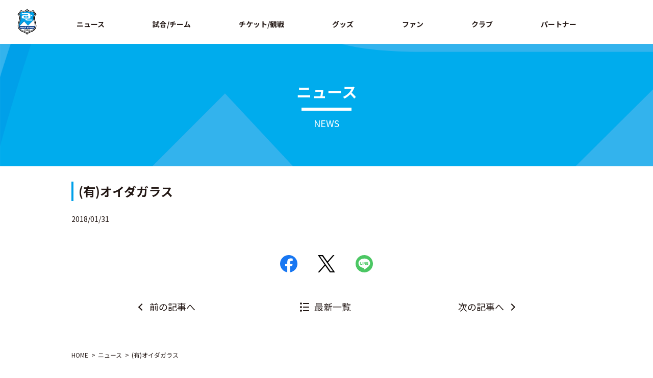

--- FILE ---
content_type: text/html; charset=UTF-8
request_url: https://www.azul-claro.jp/sponsor/37852/
body_size: 9556
content:
<!DOCTYPE html>
<html lang="ja" class="no-js">
<head>
<!-- Google Tag Manager -->
<script>(function(w,d,s,l,i){w[l]=w[l]||[];w[l].push({'gtm.start':
new Date().getTime(),event:'gtm.js'});var f=d.getElementsByTagName(s)[0],
j=d.createElement(s),dl=l!='dataLayer'?'&l='+l:'';j.async=true;j.src=
'https://www.googletagmanager.com/gtm.js?id='+i+dl;f.parentNode.insertBefore(j,f);
})(window,document,'script','dataLayer','GTM-KN32GP67');</script>
<!-- End Google Tag Manager -->
<title>(有)オイダガラス | アスルクラロ沼津 オフィシャルサイト</title>
<meta name="description" content="(有)オイダガラスのページです。アスルクラロ沼津 オフィシャルサイト。チームと選手の紹介やスケジュール、イベント情報、オフィシャルグッズ紹介、チケット情報、スタジアム案内等。" />
<meta name="keywords" content="アスルクラロ沼津,サッカー,J3リーグ">

	<meta charset="UTF-8">
	<meta name="viewport" content="width=device-width, initial-scale=1">
	<link rel="profile" href="http://gmpg.org/xfn/11">
		<script>(function(html){html.className = html.className.replace(/\bno-js\b/,'js')})(document.documentElement);</script>
<link rel='dns-prefetch' href='//fonts.googleapis.com' />
<link rel='dns-prefetch' href='//s.w.org' />
<link rel="alternate" type="application/rss+xml" title="アスルクラロ沼津 オフィシャルサイト &raquo; フィード" href="https://www.azul-claro.jp/feed/" />
<link rel="alternate" type="application/rss+xml" title="アスルクラロ沼津 オフィシャルサイト &raquo; コメントフィード" href="https://www.azul-claro.jp/comments/feed/" />
		<script type="text/javascript">
			window._wpemojiSettings = {"baseUrl":"https:\/\/s.w.org\/images\/core\/emoji\/11\/72x72\/","ext":".png","svgUrl":"https:\/\/s.w.org\/images\/core\/emoji\/11\/svg\/","svgExt":".svg","source":{"concatemoji":"https:\/\/www.azul-claro.jp\/win\/wp-includes\/js\/wp-emoji-release.min.js?ver=4.9.26"}};
			!function(e,a,t){var n,r,o,i=a.createElement("canvas"),p=i.getContext&&i.getContext("2d");function s(e,t){var a=String.fromCharCode;p.clearRect(0,0,i.width,i.height),p.fillText(a.apply(this,e),0,0);e=i.toDataURL();return p.clearRect(0,0,i.width,i.height),p.fillText(a.apply(this,t),0,0),e===i.toDataURL()}function c(e){var t=a.createElement("script");t.src=e,t.defer=t.type="text/javascript",a.getElementsByTagName("head")[0].appendChild(t)}for(o=Array("flag","emoji"),t.supports={everything:!0,everythingExceptFlag:!0},r=0;r<o.length;r++)t.supports[o[r]]=function(e){if(!p||!p.fillText)return!1;switch(p.textBaseline="top",p.font="600 32px Arial",e){case"flag":return s([55356,56826,55356,56819],[55356,56826,8203,55356,56819])?!1:!s([55356,57332,56128,56423,56128,56418,56128,56421,56128,56430,56128,56423,56128,56447],[55356,57332,8203,56128,56423,8203,56128,56418,8203,56128,56421,8203,56128,56430,8203,56128,56423,8203,56128,56447]);case"emoji":return!s([55358,56760,9792,65039],[55358,56760,8203,9792,65039])}return!1}(o[r]),t.supports.everything=t.supports.everything&&t.supports[o[r]],"flag"!==o[r]&&(t.supports.everythingExceptFlag=t.supports.everythingExceptFlag&&t.supports[o[r]]);t.supports.everythingExceptFlag=t.supports.everythingExceptFlag&&!t.supports.flag,t.DOMReady=!1,t.readyCallback=function(){t.DOMReady=!0},t.supports.everything||(n=function(){t.readyCallback()},a.addEventListener?(a.addEventListener("DOMContentLoaded",n,!1),e.addEventListener("load",n,!1)):(e.attachEvent("onload",n),a.attachEvent("onreadystatechange",function(){"complete"===a.readyState&&t.readyCallback()})),(n=t.source||{}).concatemoji?c(n.concatemoji):n.wpemoji&&n.twemoji&&(c(n.twemoji),c(n.wpemoji)))}(window,document,window._wpemojiSettings);
		</script>
		<style type="text/css">
img.wp-smiley,
img.emoji {
	display: inline !important;
	border: none !important;
	box-shadow: none !important;
	height: 1em !important;
	width: 1em !important;
	margin: 0 .07em !important;
	vertical-align: -0.1em !important;
	background: none !important;
	padding: 0 !important;
}
</style>
<link rel='stylesheet' id='ai1ec_style-css'  href='//www.azul-claro.jp/win/wp-content/plugins/all-in-one-event-calendar/public/themes-ai1ec/vortex/css/ai1ec_parsed_css.css?ver=2.6.8' type='text/css' media='all' />
<link rel='stylesheet' id='contact-form-7-css'  href='https://www.azul-claro.jp/win/wp-content/plugins/contact-form-7/includes/css/styles.css?ver=5.1.3' type='text/css' media='all' />
<link rel='stylesheet' id='wp-pagenavi-css'  href='https://www.azul-claro.jp/win/wp-content/plugins/wp-pagenavi/pagenavi-css.css?ver=2.70' type='text/css' media='all' />
<link rel='stylesheet' id='twentysixteen-fonts-css'  href='https://fonts.googleapis.com/css?family=Merriweather%3A400%2C700%2C900%2C400italic%2C700italic%2C900italic%7CInconsolata%3A400&#038;subset=latin%2Clatin-ext' type='text/css' media='all' />
<link rel='stylesheet' id='genericons-css'  href='https://www.azul-claro.jp/win/wp-content/themes/azul-claro/genericons/genericons.css?ver=3.4.1' type='text/css' media='all' />
<link rel='stylesheet' id='twentysixteen-style-css'  href='https://www.azul-claro.jp/win/wp-content/themes/azul-claro/style.css?ver=4.9.26' type='text/css' media='all' />
<!--[if lt IE 10]>
<link rel='stylesheet' id='twentysixteen-ie-css'  href='https://www.azul-claro.jp/win/wp-content/themes/azul-claro/css/ie.css?ver=20160816' type='text/css' media='all' />
<![endif]-->
<!--[if lt IE 9]>
<link rel='stylesheet' id='twentysixteen-ie8-css'  href='https://www.azul-claro.jp/win/wp-content/themes/azul-claro/css/ie8.css?ver=20160816' type='text/css' media='all' />
<![endif]-->
<!--[if lt IE 8]>
<link rel='stylesheet' id='twentysixteen-ie7-css'  href='https://www.azul-claro.jp/win/wp-content/themes/azul-claro/css/ie7.css?ver=20160816' type='text/css' media='all' />
<![endif]-->
<script type='text/javascript' src='https://www.azul-claro.jp/win/wp-includes/js/jquery/jquery.js?ver=1.12.4'></script>
<script type='text/javascript' src='https://www.azul-claro.jp/win/wp-includes/js/jquery/jquery-migrate.min.js?ver=1.4.1'></script>
<!--[if lt IE 9]>
<script type='text/javascript' src='https://www.azul-claro.jp/win/wp-content/themes/azul-claro/js/html5.js?ver=3.7.3'></script>
<![endif]-->
<link rel='https://api.w.org/' href='https://www.azul-claro.jp/wp-json/' />
<link rel="EditURI" type="application/rsd+xml" title="RSD" href="https://www.azul-claro.jp/win/xmlrpc.php?rsd" />
<link rel="wlwmanifest" type="application/wlwmanifest+xml" href="https://www.azul-claro.jp/win/wp-includes/wlwmanifest.xml" /> 
<link rel='prev' title='株式会社後藤工務店' href='https://www.azul-claro.jp/sponsor/37845/' />
<link rel='next' title='水辺の美容室　ル・ヴァンドウ' href='https://www.azul-claro.jp/sponsor/37854/' />
<meta name="generator" content="WordPress 4.9.26" />
<link rel="canonical" href="https://www.azul-claro.jp/sponsor/37852/" />
<link rel='shortlink' href='https://www.azul-claro.jp/?p=37852' />
<link rel="alternate" type="application/json+oembed" href="https://www.azul-claro.jp/wp-json/oembed/1.0/embed?url=https%3A%2F%2Fwww.azul-claro.jp%2Fsponsor%2F37852%2F" />
<link rel="alternate" type="text/xml+oembed" href="https://www.azul-claro.jp/wp-json/oembed/1.0/embed?url=https%3A%2F%2Fwww.azul-claro.jp%2Fsponsor%2F37852%2F&#038;format=xml" />
<meta name="keywords" content="(有)オイダガラス" />
<meta property="og:type" content="article" />
<meta property="og:url" content="https://www.azul-claro.jp/sponsor/37852/" />
<meta property="og:site_name" content="アスルクラロ沼津 オフィシャルサイト" />
<meta property="og:image" content="https://www.azul-claro.jp/asset/img/og-image.png" />
<meta name="twitter:card" content="summary_large_image" />
<meta name="twitter:site" content="@kuralin46">
<meta name="twitter:image" content="https://www.azul-claro.jp/asset/img/og-image.png" />
		<style type="text/css">.recentcomments a{display:inline !important;padding:0 !important;margin:0 !important;}</style>
		<link rel="icon" href="https://www.azul-claro.jp/win/wp-content/uploads/2025/04/cropped-favicon-1-32x32.png" sizes="32x32" />
<link rel="icon" href="https://www.azul-claro.jp/win/wp-content/uploads/2025/04/cropped-favicon-1-192x192.png" sizes="192x192" />
<link rel="apple-touch-icon-precomposed" href="https://www.azul-claro.jp/win/wp-content/uploads/2025/04/cropped-favicon-1-180x180.png" />
<meta name="msapplication-TileImage" content="https://www.azul-claro.jp/win/wp-content/uploads/2025/04/cropped-favicon-1-270x270.png" />
		<style type="text/css" id="wp-custom-css">
			.table_box {
    overflow-x: auto;
    display: block;
}

.table_box table th,
.table_box table td {
    white-space: nowrap;
}
		</style>
	
<meta http-equiv="X-UA-Compatible" content="IE=edge">
<meta name="viewport" content="width=device-width, viewport-fit=cover">
<meta name="format-detection" content="telephone=no">
<meta name="theme-color" content="#003894">
<link rel="shortcut icon" href="https://www.azul-claro.jp/asset/img/share/favicon.ico">
<link rel="stylesheet" href="https://www.azul-claro.jp/asset/css/swiper.min.css">
<link rel="stylesheet" href="https://www.azul-claro.jp/asset/css/s.css?ver=0.0.1">
<script src="https://cdnjs.cloudflare.com/ajax/libs/Swiper/4.4.6/js/swiper.min.js"></script>
<link rel="stylesheet" href="https://www.azul-claro.jp/asset/css/second.css?ver=0.0.8">
<link rel="stylesheet" href="https://www.azul-claro.jp/asset/css/custom.css">
<link rel="preconnect" href="https://fonts.googleapis.com">
<link rel="preconnect" href="https://fonts.gstatic.com" crossorigin>
<link href="https://fonts.googleapis.com/css2?family=Noto+Sans+JP:wght@100;300;400;500;700;900&family=Roboto+Condensed:ital,wght@0,300;0,400;0,700;1,300;1,400;1,700&display=swap" rel="stylesheet">
<!-- google analytics -->
<script async src="https://www.googletagmanager.com/gtag/js?id=UA-44860141-1"></script>
<script>
  window.dataLayer = window.dataLayer || [];
  function gtag(){dataLayer.push(arguments);}
  gtag('js', new Date());

  gtag('config', 'UA-44860141-1');
</script>
<!-- // google analytics -->
<!-- Google Search Console ここから-->

<!-- Google Search Console ここまで-->
</head>

<body ontouchstart="" class="init page-top" id="top">

<div class="skipLink" id="skipLink"><a href="#main" tabindex="1">ページの本文へ</a></div>
<div id="page"> 
  <!-- header START-->
  <div class="globalHeaderWrap js-firstView js-scrollHeader">
    <header class="globalHeader">
      <div class="logo">
        <div class="globalHeader__inner">
          <h1 class="logo__item"><a href="https://www.azul-claro.jp"><img src="https://www.azul-claro.jp/asset/img/share/logo.svg" alt="アスルクラロ沼津"></a></h1>
        </div>
      </div>
      <div class="sp-globalNav">
        <div class="sp-globalNav__title">
          <button class="sp-globalNav__btn js-globalNavToggleBtn"><span>メニュー</span></button>
        </div>
        <div class="sp-globalNav__body js-globalNavToggleBody">
         
          <ul class="sp-globalNav__menu">
            <li class="sp-globalNav__menuItem"><a class="js-toggleBtn" href="javascript:void(0);">ニュース</a>
              <ul class="sp-globalNav__subMenu js-toggleBody">
                <li class="sp-globalNav__subMenuItem">ニュース
                  <ul>
                    <li><a href="https://www.azul-claro.jp/information_info">インフォメーション</a></li>
                    <li><a href="https://www.azul-claro.jp/game_info">試合情報</a></li>
                    <li><a href="https://www.azul-claro.jp/hometown_info">ホームタウン</a></li>
                    <li><a href="https://www.azul-claro.jp/media_info">メディア</a></li>
                    <li><a href="https://www.azul-claro.jp/academy_info">アカデミー</a></li>
                    <li><a href="https://www.azul-claro.jp/goods_info">グッズ</a></li>
                  </ul>
                </li>
                  <li class="sp-globalNav__subMenuItem">スケジュール
                  <ul>
                    <li><a href="https://www.azul-claro.jp/schedule">スケジュール</a></li>
                  </ul>
                </li>
              </ul>
            </li>
            <li class="sp-globalNav__menuItem">
            <a class="js-toggleBtn" href="javascript:void(0);">試合/チーム</a>
            <ul class="sp-globalNav__subMenu js-toggleBody">
             <!-- <li class="sp-globalNav__subMenuItem">試合
                <ul>
                  <li><a href="https://www.azul-claro.jp/games/">試合日程・結果</a></li>
                </ul>
              </li>
              <li class="sp-globalNav__subMenuItem">
              トップチーム
              <ul>
                <li><a href="https://www.azul-claro.jp/clubs/players/">選手</a></li>
                <li><a href="https://www.azul-claro.jp/clubs/staffs/">スタッフ</a></li>
              </ul>
              </li>
                <li class="sp-globalNav__subMenuItem">
              順位表
              <ul>
                <li><a href="https://www.azul-claro.jp/games/team_standings/">Ｊ３順位表</a></li>
              </ul> 
              </li> -->
				<li class="sp-globalNav__subMenuItem">
              Ｕ１８
              <ul>
                <li><a href="https://www.azul-claro.jp/clubs/youth-players/">選手</a></li>
              <li><a href="https://www.azul-claro.jp/clubs/youth-staffs/">スタッフ</a></li>
              </ul>
              </li>
				<li class="sp-globalNav__subMenuItem textLink -style02">
					<a href="https://azul-claro-sports-club.jp/" target="_blank">アカデミー</a>
              <!-- <ul>
                <li><a href="">選手</a></li>
                <li><a href="">スタッフ</a></li>
              </ul> -->
              </li>
            </ul>
            </li>
            <li class="sp-globalNav__menuItem"><a class="js-toggleBtn" href="javascript:void(0);">チケット/観戦</a>
              <ul class="sp-globalNav__subMenu js-toggleBody">
               <!-- <li class="sp-globalNav__subMenuItem">チケット
                  <ul>
                    <li><a href="https://www.azul-claro.jp/ticket/">チケット総合案内（座席図・料金表）</a></li>
                    <li><a href="https://www.azul-claro.jp/ticket/azulport/">アスポート</a></li>
                  </ul>
                </li> -->
                <li class="sp-globalNav__subMenuItem">観戦
                  <ul>
                    <li><a href="https://www.azul-claro.jp/guide/stadium_access/">スタジアム・アクセス</a></li>
                   <!-- <li><a href="https://www.azul-claro.jp/guide/rule/">観戦マナー・ルール</a></li> -->
                  </ul>
                </li>
              </ul>
            </li>
            <li class="sp-globalNav__menuItem"><a class="js-toggleBtn" href="javascript:void(0);">グッズ</a>
              <ul class="sp-globalNav__subMenu js-toggleBody">
                <li class="sp-globalNav__subMenuItem">
                  <ul>
                    <li><a href="https://www.azul-claro.jp/goods/">グッズ総合案内</a></li>
                    <li class="sp-globalNav__subMenuItem textLink -style02"><a href="https://shop.azul-claro.jp/" target="_blank">オフィシャルオンラインストア</a></li>
                  </ul>
                </li>
              </ul>
            </li>
			  <li class="sp-globalNav__menuItem"><a>ファン</a></li>
           <!--  <li class="sp-globalNav__menuItem"><a class="js-toggleBtn" href="javascript:void(0);">ファン</a>
             <ul class="sp-globalNav__subMenu js-toggleBody">
                <li class="sp-globalNav__subMenuItem">
                  <ul>
                    <li><a href="https://www.azul-claro.jp/fanclub/family/">ファミリー会員</a></li>
					  <li><a href="https://www.azul-claro.jp/information_info/2024/11/16/72928/">シーズンシート</a></li>
                  </ul>
                </li>
              </ul>
            </li> -->
            <li class="sp-globalNav__menuItem"><a class="js-toggleBtn" href="javascript:void(0);">クラブ</a>
              <ul class="sp-globalNav__subMenu js-toggleBody">
                <li class="sp-globalNav__subMenuItem">クラブ
                  <ul>
                    <li><a href="https://www.azul-claro.jp/club/">クラブ概要（会社概要・アクセス）</a></li>
					<li class="sp-globalNav__subMenuItem textLink -style02"><a href="https://www.azul-claro.jp/asset/pdf/DNA-OF-AZUL-CLARO_20251225.pdf" target="_blank">DNA OF AZUL CLARO</a></li>
					  <li class="sp-globalNav__subMenuItem textLink -style02"><a href="https://www.azul-claro.jp/win/wp-content/uploads/2025/06/クラブサステナビリティ方針.pdf" target="_blank">クラブサステナビリティ方針</a></li>
                    <li><a href="https://www.azul-claro.jp/club/topteam/">トップチーム沿革</a></li>
					 <li><a href="https://www.azul-claro.jp/recruit/">採用情報</a></li>
                  </ul>
                </li>
                <li class="sp-globalNav__subMenuItem">ホームタウン
                  <ul>
                    <li><a href="https://www.azul-claro.jp/hometown">ホームタウン活動</a></li>
                  </ul>
                </li>
              </ul>
            </li>
            <li class="sp-globalNav__menuItem"><a class="js-toggleBtn" href="javascript:void(0);">パートナー</a>
              <ul class="sp-globalNav__subMenu js-toggleBody">
                <li class="sp-globalNav__subMenuItem">
                  <ul>
                    <li><a href="https://www.azul-claro.jp/partner">パートナー一覧</a></li>
                    <!-- <li><a href="https://www.azul-claro.jp/partner/partnership/">パートナーシップ（セールスシート）</a></li> -->
                  </ul>
                </li>
              </ul>
            </li>
          </ul>
          
          <div class="sp-globalNav__close">
            <button class="js-globalNavCloseBtn uppercase">✕ Close</button>
          </div>
        </div>
      </div>
      <div class="globalNavMenu">
        <button class="globalNavMenu__btn js-globalNavShow"><span>Menu</span></button>
      </div>
      <div class="globalNav">
        <div class="globalHeader__inner">
          <nav>
            <ul class="globalNav__menu js-nav-menu">
              <li class="globalNav__item globalNav__news"><span>ニュース</span>
                <div class="globalNav__subMenu js-sub-nav">
                  <ul class="globalNav__subMenuGroup js-sub-nav-group">
                    <li class="globalNav__subItem">ニュース
                      <ul>
                        <li><a href="https://www.azul-claro.jp/information_info">インフォメーション</a></li>
                    <li><a href="https://www.azul-claro.jp/game_info">試合情報</a></li>
                    <li><a href="https://www.azul-claro.jp/hometown_info">ホームタウン</a></li>
                    <li><a href="https://www.azul-claro.jp/media_info">メディア</a></li>
                    <li><a href="https://www.azul-claro.jp/academy_info">アカデミー</a></li>
                    <li><a href="https://www.azul-claro.jp/goods_info">グッズ</a></li>
                      </ul>
                    </li>
                      <li class="globalNav__subItem">スケジュール
                      <ul>
                        <li><a href="https://www.azul-claro.jp/schedule">スケジュール</a></li>
                      </ul>
                    </li>
                  </ul>
                </div>
              </li>
              <li class="globalNav__item globalNav__game"><span>試合/チーム</span>
                <div class="globalNav__subMenu js-sub-nav">
                  <ul class="globalNav__subMenuGroup js-sub-nav-group">
                  <!--  <li class="globalNav__subItem">試合
                      <ul>
                        <li><a href="https://www.azul-claro.jp/games/">試合日程・結果</a></li>
                      </ul>
                    </li>
                    <li class="globalNav__subItem">トップチーム
                      <ul>
                        <li><a href="https://www.azul-claro.jp/clubs/players/">選手</a></li>
                <li><a href="https://www.azul-claro.jp/clubs/staffs/">スタッフ</a></li>
                      </ul>
                    </li>
                      <li class="globalNav__subItem">順位表
                      <ul>
                        <li><a href="https://www.azul-claro.jp/games/team_standings/">Ｊ３順位表</a></li>
                      </ul>
                    </li> -->
					   <li class="globalNav__subItem">Ｕ１８
                      <ul>
                        <li><a href="https://www.azul-claro.jp/clubs/youth-players/">選手</a></li>
               <li><a href="https://www.azul-claro.jp/clubs/youth-staffs/">スタッフ</a></li>
                      </ul>
                    </li>
					  <li class="globalNav__subItem textLink -style02"><a href="https://azul-claro-sports-club.jp/" target="_blank">アカデミー</a>
                      <!-- <ul>
                        <li><a href="">選手</a></li>
                        <li><a href="">スタッフ</a></li>
                      </ul> -->
                    </li>
                  </ul>
                </div>
              </li>
              <li class="globalNav__item globalNav__ticket"><span>チケット/観戦</span>
                <div class="globalNav__subMenu js-sub-nav">
                  <ul class="globalNav__subMenuGroup js-sub-nav-group">
                  <!--  <li class="globalNav__subItem">チケット
                      <ul>
                        <li><a href="https://www.azul-claro.jp/ticket/">チケット総合案内（座席図・料金表）</a></li>
                    <li><a href="https://www.azul-claro.jp/ticket/azulport/">アスポート</a></li>
                      </ul>
                    </li> -->
                    <li class="globalNav__subItem">観戦
                      <ul>
                        <li><a href="https://www.azul-claro.jp/guide/stadium_access/">スタジアム・アクセス</a></li>
                   <!-- <li><a href="https://www.azul-claro.jp/guide/rule/">観戦マナー・ルール</a></li> -->
                      </ul>
                    </li>
                  </ul>
                </div>
              </li>
              <li class="globalNav__item globalNav__guide"><span>グッズ</span>
                <div class="globalNav__subMenu js-sub-nav">
                  <ul class="globalNav__subMenuGroup js-sub-nav-group">
                    <li class="globalNav__subItem">
                      <ul>
                        <li><a href="https://www.azul-claro.jp/goods/">グッズ総合案内</a></li>
                    <li class="globalNav__subItem textLink -style02"><a href="https://shop.azul-claro.jp/" target="_blank">オフィシャルオンラインストア</a></li>
                      </ul>
                    </li>
                  </ul>
                </div>
              </li>
              <li class="globalNav__item globalNav__team"><span>ファン</span>
               <div class="globalNav__subMenu js-sub-nav">
                <!--   <ul class="globalNav__subMenuGroup js-sub-nav-group">
                    <li class="globalNav__subItem">
                      <ul>
                        <li><a href="https://www.azul-claro.jp/fanclub/family/">ファミリー会員</a></li>
						  <li><a href="https://www.azul-claro.jp/information_info/2024/11/16/72928/">シーズンシート</a></li>
                      </ul>
                    </li>
                  </ul> -->
                </div> 
              </li>
              <li class="globalNav__item globalNav__club"><span>クラブ</span>
                <div class="globalNav__subMenu js-sub-nav">
                  <ul class="globalNav__subMenuGroup js-sub-nav-group">
                    <li class="globalNav__subItem">クラブ
                      <ul>
                        <li><a href="https://www.azul-claro.jp/club/">クラブ概要（会社概要・アクセス）</a></li>
						<li class="globalNav__subItem textLink -style02"><a href="https://www.azul-claro.jp/asset/pdf/DNA-OF-AZUL-CLARO_20251225.pdf" target="_blank">DNA OF AZUL CLARO</a></li>
						  <li class="globalNav__subItem textLink -style02"><a href="https://www.azul-claro.jp/win/wp-content/uploads/2025/06/クラブサステナビリティ方針.pdf" target="_blank">クラブサステナビリティ方針</a></li>
                    <li><a href="https://www.azul-claro.jp/club/topteam/">トップチーム沿革</a></li>
						  <li><a href="https://www.azul-claro.jp/recruit/">採用情報</a></li>
                      </ul>
                    </li>
                       <li class="globalNav__subItem">ホームタウン
                      <ul>
                        <li><a href="https://www.azul-claro.jp/hometown">ホームタウン活動</a></li>
                      </ul>
                    </li>
                  </ul>
                </div>
              </li>
              <li class="globalNav__item globalNav__academy"><span>パートナー</span>
                <div class="globalNav__subMenu js-sub-nav">
                  <ul class="globalNav__subMenuGroup js-sub-nav-group">
                    <li class="globalNav__subItem">
                      <ul>
                        <li><a href="https://www.azul-claro.jp/partner">パートナー一覧</a></li>
                    <!-- <li><a href="https://www.azul-claro.jp/partner/partnership/">パートナーシップ（セールスシート）</a></li> -->
                      </ul>
                    </li>
                  </ul>
                </div>
              </li>
              
            </ul>
          </nav>
        </div>
      </div>
     
    </header>
  </div>
  <!-- header END--> 
	
  <!-- contens START-->
  <div class="contents" id="contents">
    <main id="main"> 
      <!-- main START-->

  

  <header class="pageHeader">
          <h1 class="pageHeader__title uppercase">ニュース</h1><span>NEWS</span>
        </header>
		
		<section class="section -second">
          <!-- second-area -->
          <section class="second-area">
	
	
	 




       
	
		

<article id="post-37852" class="post-37852 post type-post status-publish format-standard hentry category-sponsor">

<div class="section__inner">
	<h2 class="title -style05_02">(有)オイダガラス</h2>        </div>
		
			  
		<section class="second-layout second-news-detail">
            

              <div class="second-news-day">2018/01/31</div>
              <div class="second-news-area">
				  
				  
					  
              </div>
			
		

				<!-- sns -->
           <ul class="sns -center">
                <li class="sns__item"><a class="sns__facebook" href="http://www.facebook.com/share.php?u=https://www.azul-claro.jp/sponsor/37852/" target="_blank" rel="nofollow noopener"><img src="https://www.azul-claro.jp/asset/img/share/icon_sns_facebook.svg" height="30"></a></li>
                <li class="sns__item"><a class="sns__twitter" href="https://twitter.com/share?url=https://www.azul-claro.jp/sponsor/37852/&text=(有)オイダガラス" target="_blank" rel="nofollow noopener"><img src="https://www.azul-claro.jp/asset/img/share/icon_sns_twitter.svg" height="30"></a></li>
                <li class="sns__item"><a class="sns__line" href="https://social-plugins.line.me/lineit/share?url=https://www.azul-claro.jp/sponsor/37852/" target="_blank" rel="nofollow noopener"><img src="https://www.azul-claro.jp/asset/img/share/icon_sns_line.svg" height="30"></a></li>
              </ul>
         <!-- // sns -->
				
				<!-- pagenation -->
				<div class="pagenation -style01">
                <ul class="pagenation__list">
                    <li class="pagenation__item -prev"><a href="https://www.azul-claro.jp/sponsor/37854/" rel="next">前の記事へ</a></li>
                    <li class="pagenation__item -list"><a href="https://www.azul-claro.jp/news_list/">最新一覧</a></li>
                    <li class="pagenation__item -next"><a href="https://www.azul-claro.jp/sponsor/37845/" rel="prev">次の記事へ</a></li>
                </ul>
              </div>
				<!-- // pagenation -->
				
				<!-- breadcrumb -->
				<div class="breadcrumbWrap" id="breadcrumb" aria-label="Breadcrumb">
          <ol class="breadcrumb" itemscope="" itemtype="http://schema.org/BreadcrumbList">
            <li class="breadcrumb__item" itemprop="itemListElement" itemscope="" itemtype="http://schema.org/ListItem"><a class="breadcrumb__link" href="https://www.azul-claro.jp" itemprop="item"><span itemprop="name">HOME</span></a>
              <meta itemprop="position" content="1">
            </li>
            <li class="breadcrumb__item" itemprop="itemListElement" itemscope="" itemtype="http://schema.org/ListItem"><a class="breadcrumb__link" href="https://www.azul-claro.jp/news_list/" itemprop="item" aria-current="page"><span itemprop="name">ニュース</span></a>
              <meta itemprop="position" content="2">
            </li>
              <li class="breadcrumb__item" itemprop="itemListElement" itemscope="" itemtype="http://schema.org/ListItem"><a class="breadcrumb__link is-active" href="" itemprop="item" aria-current="page"><span itemprop="name">(有)オイダガラス</span></a>
              <meta itemprop="position" content="3">
            </li>
          </ol>
        </div>
				<!-- // breadcrumb -->
				
				
			
			
			</section>

	</article>


	<nav class="navigation post-navigation" role="navigation">
		<h2 class="screen-reader-text">投稿ナビゲーション</h2>
		<div class="nav-links"><div class="nav-previous"><a href="https://www.azul-claro.jp/sponsor/37845/" rel="prev"><span class="meta-nav" aria-hidden="true">前</span> <span class="screen-reader-text">過去の投稿:</span> <span class="post-title">株式会社後藤工務店</span></a></div><div class="nav-next"><a href="https://www.azul-claro.jp/sponsor/37854/" rel="next"><span class="meta-nav" aria-hidden="true">次</span> <span class="screen-reader-text">次の投稿:</span> <span class="post-title">水辺の美容室　ル・ヴァンドウ</span></a></div></div>
	</nav>		

		





   </section>
          <!-- second-area -->
        </section>
		



 <!-- main END--> 
    </main>
  </div>
  <!-- contents END--> 
  <!-- footer START-->
	
	 <section class="top-business-area">
        <div class="top-business__inner">
          <ul class="gridImage -col5">
   
			  <li class="gridImage__item"><a href="https://www.azul-claro.jp/institution/"><img src="https://www.azul-claro.jp/asset/img/bnr/online-court-reservation.jpg" alt=""></a></li>
			 <li class="gridImage__item"><a href="https://www.azul-claro.jp/seresute-game/"><img src="https://www.azul-claro.jp/asset/img/bnr/monday2020.gif" alt=""></a></li>
           <!--  <li class="gridImage__item"><a href="https://azul-claro-town.jp/" target="_blank"><img src="https://www.azul-claro.jp/asset/img/bnr/town_banner_b.jpg" alt=""></a></li> -->
            <li class="gridImage__item"><a href="https://azul-claro-sports-club.jp/" target="_blank"><img src="https://www.azul-claro.jp/asset/img/bnr/azul_claro_sports_club.png" alt=""></a></li>
            <li class="gridImage__item"><a href="https://www.azul-claro.jp/fanclub/family/"><img src="https://www.azul-claro.jp/asset/img/bnr/family-mail.jpg" alt=""></a></li>
            <li class="gridImage__item"><a href="https://www.azul-claro.jp/institution/"><img src="https://www.azul-claro.jp/asset/img/bnr/tennis-reservation.jpg" alt=""></a></li>
             <!-- <li class="gridImage__item"><a href="http://www.masakuni-yamamoto.com/" target="_blank"><img src="https://www.azul-claro.jp/asset/img/bnr/yamamoto-chairman.jpg" alt=""></a></li> -->
               <li class="gridImage__item"><a href="http://azul-claro-sc.jp/" target="_blank"><img src="https://www.azul-claro.jp/asset/img/bnr/azulecul-1.gif" alt=""></a></li>
			  <!-- <li class="gridImage__item"><a href="https://azul-claro-town.jp/" target="_blank"><img src="asset/img/bnr/town-suru2.jpg" alt=""></a></li> -->
              <li class="gridImage__item"><a href="https://www.azul-claro.jp/ticket/"><img src="https://www.azul-claro.jp/asset/img/bnr/banner_ticket-1.jpg" alt=""></a></li>
			  <!-- <li class="gridImage__item"><a href="https://www.facebook.com/azulclaro1990/" target="_blank"><img src="https://www.azul-claro.jp/asset/img/bnr/banner_fbp.gif" alt=""></a></li> -->
              <!-- <li class="gridImage__item"><a href="https://www.azul-claro.jp/fanclub/family/"><img src="https://www.azul-claro.jp/asset/img/bnr/family_bana.png" alt=""></a></li> -->
			  <!-- <li class="gridImage__item"><a href="https://azul-claro-sports-club.jp/" target="_blank"><img src="asset/img/bnr/school_banner.gif" alt=""></a></li> -->
			  
			  <li class="gridImage__item"><a href="https://www.azul-claro.jp/recruit/"><img src="https://www.azul-claro.jp/asset/img/bnr/recruit.png" alt=""></a></li>
			  <li class="gridImage__item"><a href="https://www.mitsuboshi-fudosan.jp/recruit/" target="_blank"><img src="https://www.azul-claro.jp/asset/img/bnr/recruit-mitsuboshi.png" alt=""></a></li>
			 <li class="gridImage__item"><a href="https://www.facebook.com/azulcraloZhaoJin50shinia" target="_blank"><img src="https://www.azul-claro.jp/asset/img/bnr/bnr_senior.png" alt=""></a></li>
			  <li class="gridImage__item"><a href="https://www.tokaicom.ac.jp/index.php" target="_blank"><img src="https://www.azul-claro.jp/asset/img/bnr/bnr_tokaicom-ac.png" alt=""></a></li>
			   <li class="gridImage__item"><a href="https://www.numazu-grand.co.jp/index.html" target="_blank"><img src="https://www.azul-claro.jp/asset/img/bnr/bnr_numazu-grand.png" alt=""></a></li>
			   <li class="gridImage__item"></li>
			    <li class="gridImage__item"></li>
			    <li class="gridImage__item"></li>
			 
          </ul>
        </div>
      </section>
  
   
        <section class="top-sponsor">
        <div class="top-sponsor__inner">
          <div class="top-sponsor__header">
            <h2 class="uppercase" lang="en">OFFICIAL PARTNER</h2>
          </div>
          <div class="top-sponsor__body">
            <ul class="top-sponsor__list">
              <li><a href="http://www.usui.co.jp/" target="_blank"><img alt="" src="https://www.azul-claro.jp/asset/img/partner/usui.jpg"></a></li>
              <li><a href="https://www.surugabank.co.jp/surugabank/index.html" target="_blank"><img alt="" src="https://www.azul-claro.jp/asset/img/partner/surugabank_main-5.gif"></a></li>
              <li><a href="https://www.meidensha.co.jp/" target="_blank"><img alt="" src="https://www.azul-claro.jp/asset/img/partner/meiden.jpg"></a></li>
				<li><a href="https://www.oki.com/jp/" target="_blank"><img alt="" src="https://www.azul-claro.jp/asset/img/partner/oki_A.png"></a></li>
              <!-- <li><a href="https://www.city.numazu.shizuoka.jp/" target="_blank"><img alt="" src="https://www.azul-claro.jp/asset/img/partner/numazushi.jpg"></a></li> -->
              <li><a href="https://www.mitsuboshi-fudosan.jp/" target="_blank"><img alt="" src="https://www.azul-claro.jp/asset/img/partner/mitsuboshi.jpg"></a></li>
				<li><a href="https://www.kawata.org/" target="_blank"><img alt="" src="https://www.azul-claro.jp/asset/img/partner/kawata.png"></a></li>
				<!-- <li class="sp-only"></li> -->
            </ul>
          </div>
          <div class="top-sponsor__footer">
            <p class="textLink t-center top-partner-link"><a class="uppercase" href="/partner/" lang="en">パートナー一覧</a></p>
           
			   <div class="footer__sns__wrap footer__sns__second__wrap">
				  
				   <p class="textLink t-center mt60 footer-SNS-title">クラブ公式SNS</p>
				 
				   
				   	  <div class="top-sns-area mt20">
			  	<ul class="gridImage -col3 -sp-break">
             
               <li class="gridImage__item">
				   <p><a href="https://www.facebook.com/azulclaro1990/" target="_blank" class="sns-item sns-item--fb">
                    <img src="https://www.azul-claro.jp/asset/img/share/icon_sns_facebook_white.svg" alt="facebook">
                    Facebook
                </a></p>
				   
				
					</li>
					
					 <li class="gridImage__item">
						 <p><a href="https://twitter.com/azulclaro1990" target="_blank" class="sns-item sns-item--twitter">
                    <img src="https://www.azul-claro.jp/asset/img/share/icon_sns_x.svg" alt="X">
                     旧Twitter
                </a></p>
					
							  </li>
					
					
					 <li class="gridImage__item">
						 <p><a href="https://www.instagram.com/azulclaronumazu_official/" target="_blank" class="sns-item sns-item--instagram">
                         <img src="https://www.azul-claro.jp/asset/img/share/icon_sns_Instagram_Glyph_Gradient.png" alt="instagram">
                       instagram
                    </a></p>
						 
						
					</li>
					 
					<li class="gridImage__item">
						<p><a href="https://www.youtube.com/channel/UCSpF0gq_RHeatSwO2Sxr8cQ?sub_confirmation=1" target="_blank" class="sns-item sns-item--youtube">
                    <img src="https://www.azul-claro.jp/asset/img/share/icon_sns_youtube.svg" alt="Youtube">
                    Youtube
                </a></p>
				
							 </li>
					
					
					<li class="gridImage__item">
						<p><a href="https://www.tiktok.com/@azulclaro1990" target="_blank" class="sns-item sns-item--tiktok">
                       <img src="https://www.azul-claro.jp/asset/img/share/icon_sns_tiktok.svg" alt="Tiktok">
                        Tiktok
                    </a></p>
				
							 </li>
			
				<li class="gridImage__item"><a href="https://x.com/azulkundesu" target="_blank" class="sns-item sns-item--twitter--azulkun azulkun"><img src="https://www.azul-claro.jp/asset/img/share/icon_sns_azulkun.svg" alt="X">アスルくんX</a></li>
					
            </ul>
			  </div>
			  </div>
				   
				   

					
					   </div>
         
        </div>
      </section>
	
	
  <footer class="globalFooter">
    <p class="btnPageTop" id="pageTop-fixed"><a href="#top">このページの上部へ</a></p>
    <div class="footerNav">
      <ul class="footerNav__list">
        <li><a href="https://docs.google.com/forms/d/e/1FAIpQLScauFax696EdTNPV5-CYU3snhvErrSr-VwdJqwvF4Z69YZ4UQ/viewform?fbzx=-6592493111578343742" target="_blank">お問い合わせ</a></li>
        <li><a href="https://www.azul-claro.jp/sitemap/">サイトマップ</a></li>
        <li><a href="https://www.azul-claro.jp/agreement/">サイトの利用について</a></li>
        <li><a href="https://www.azul-claro.jp/privacypolicy/">プライバシーポリシー</a></li>
        <li><a href="https://www.azul-claro.jp/socialmeidapolicy/">ソーシャルメディアに対するクラブ指針</a></li>
      </ul>
    </div>
    <p class="copyright" lang="en"><small>Copyright © 2013 azul-claro-suruga All Rights reserved.</small></p>

  </footer>
  <!-- footer END--> 
</div>

<!-- javascript --> 
<script src="https://ajax.googleapis.com/ajax/libs/jquery/3.3.1/jquery.min.js"></script> 
<script src="https://www.azul-claro.jp/asset/js/jquery-accessibleMegaMenu.js"></script> 
<script src="https://www.azul-claro.jp/asset/js/modaal.min.js"></script> 
<script src="https://www.azul-claro.jp/asset/js/share.js"></script> 

<script>
  // NEWS
  var swiperNewsTab = new Swiper('.js-news-tab', {
    spaceBetween: 0,
    //- slidesPerView: 'auto',
    slidesPerView: 5,
    centeredSlides: false,
    freeMode: true,
    watchSlidesVisibility: true,
    watchSlidesProgress: true,
    breakpoints: {
      768: {
        slidesPerView: 4,
      }
    }
  });
  var swiperNewsBody = new Swiper('.js-news-body', {
    effect: "fade",
    autoHeight: true,
    fadeEffect: {
      crossFade: true
    },
    navigation: {
      nextEl: '.swiper-button-next.-news',
      prevEl: '.swiper-button-prev.-news',
    },
    thumbs: {
      swiper: swiperNewsTab
    }
  });


    
    // topmain
    var swipertopmain = new Swiper ('.js-slider-topmain', {
 effect: "slide",
    loop: true,
    autoHeight: true, //高さ可変
    initialSlide: 0,
    slidesPerView: "auto",
    centeredSlides: true,
    allowTouchMove: false,
    autoplay: {
      delay: 5500,
    },
    pagination: {
      el: '.swiper-pagination.-topmain',
      type: 'bullets',
      clickable: true,
    },
    navigation: {
      nextEl: '.swiper-button-next.-topmain',
      prevEl: '.swiper-button-prev.-topmain',
    },
  breakpoints: {
    768: {
      spaceBetween: 0,
      allowTouchMove: true
    }
  },
//  observer: true,
//  observeParents: true,
});


  // MATCH SCHDULE
  var swiperSchedule = new Swiper('.js-slide-matchSchedule', {
    effect: "slide",
    loop: false,
    initialSlide: 0,
    slidesPerView: 3,
    centeredSlides: false,
    simulateTouch: false,
    navigation: {
      nextEl: '.swiper-button-next.-matchSchedule',
      prevEl: '.swiper-button-prev.-matchSchedule',
    },
    breakpoints: {
      768: {
        slidesPerView: "auto",
        spaceBetween: 15,
        freeMode: true
      }
    }
  });

  // Goods
  var swiperGoods = new Swiper('.js-slide-goods', {
    effect: "slide",
    loop: false,
    initialSlide: 0,
    slidesPerView: 4,
    centeredSlides: false,
    simulateTouch: false,
    navigation: {
      nextEl: '.swiper-button-next.-goods',
      prevEl: '.swiper-button-prev.-goods',
    },
    breakpoints: {
      768: {
        slidesPerView: "auto",
        spaceBetween: 10,
        freeMode: true
      }
    }
  });

  // Movie
  var swiperYoutube = new Swiper('.js-slide-movie', {
    effect: "slide",
    loop: true,
    //- initialSlide: 1,
    slidesPerView: "auto",
    spaceBetween: 40,
    centeredSlides: true,
    //- autoplay: {
    //-   delay: 2500,
    //- },
    pagination: {
      el: '.swiper-pagination.-movie',
      type: 'bullets',
      clickable: true,
    },
    navigation: {
      nextEl: '.swiper-button-next.-movie',
      prevEl: '.swiper-button-prev.-movie',
    },
    keyboard: {
      enabled: false,
      onlyInViewport: false,
    },
    breakpoints: {
      768: {
        spaceBetween: 15
      }
    }
  });

</script>


<script type='text/javascript'>
/* <![CDATA[ */
var wpcf7 = {"apiSettings":{"root":"https:\/\/www.azul-claro.jp\/wp-json\/contact-form-7\/v1","namespace":"contact-form-7\/v1"}};
/* ]]> */
</script>
<script type='text/javascript' src='https://www.azul-claro.jp/win/wp-content/plugins/contact-form-7/includes/js/scripts.js?ver=5.1.3'></script>
<script type='text/javascript' src='https://www.azul-claro.jp/win/wp-content/themes/azul-claro/js/skip-link-focus-fix.js?ver=20160816'></script>
<script type='text/javascript'>
/* <![CDATA[ */
var screenReaderText = {"expand":"\u30b5\u30d6\u30e1\u30cb\u30e5\u30fc\u3092\u5c55\u958b","collapse":"\u30b5\u30d6\u30e1\u30cb\u30e5\u30fc\u3092\u9589\u3058\u308b"};
/* ]]> */
</script>
<script type='text/javascript' src='https://www.azul-claro.jp/win/wp-content/themes/azul-claro/js/functions.js?ver=20160816'></script>
<script type='text/javascript' src='https://www.azul-claro.jp/win/wp-includes/js/wp-embed.min.js?ver=4.9.26'></script>
</body>
</html>


--- FILE ---
content_type: image/svg+xml
request_url: https://www.azul-claro.jp/asset/img/share/logo.svg
body_size: 2021
content:
<?xml version="1.0" encoding="utf-8"?>
<!-- Generator: Adobe Illustrator 27.2.0, SVG Export Plug-In . SVG Version: 6.00 Build 0)  -->
<svg version="1.1" id="レイヤー_1" xmlns="http://www.w3.org/2000/svg" xmlns:xlink="http://www.w3.org/1999/xlink" x="0px"
	 y="0px" viewBox="0 0 50.5 54.5" style="enable-background:new 0 0 50.5 54.5;" xml:space="preserve">
<style type="text/css">
	.st0{fill:#FFFFFF;}
	.st1{fill:#00A0E9;}
	.st2{fill:#003894;}
</style>
<g>
	<g>
		<g>
			<path d="M44.1,13.1l-6.8-8.4c0,0-6.2,5.2-12-2.2c-5.8,7.5-12,2.2-12,2.2l-6.8,8.4c5.1,3.5,3.1,11,3.1,11s-2.8,8-2.7,12.4
				c0.1,4.4,3.7,9.7,10.2,11.7c6.6,2,8.2,5.3,8.2,5.3s1.7-3.4,8.2-5.3c6.6-2,10.1-7.3,10.2-11.7C43.8,32.1,41,24,41,24
				S38.9,16.6,44.1,13.1z"/>
			<path class="st0" d="M39.8,24.4c-0.1-0.3-2-7.4,2.5-11.5L37,6.3c-1,0.6-2.7,1.4-4.8,1.4c0,0,0,0,0,0c-2.6,0-4.9-1.1-7-3.4
				c-2.1,2.2-4.4,3.4-7,3.4c-2.1,0-3.7-0.8-4.8-1.4l-5.3,6.6c4.5,4.1,2.6,11.1,2.5,11.5l0,0l0,0c0,0.1-2.7,7.9-2.6,12
				c0.1,3.9,3.3,8.7,9.3,10.6c4.3,1.3,6.7,3.2,7.9,4.5c1.2-1.3,3.6-3.2,7.9-4.5c6-1.8,9.2-6.7,9.3-10.6
				C42.5,32.3,39.8,24.5,39.8,24.4L39.8,24.4z"/>
			<path d="M39,24.6c-0.1-0.3-1.9-7,2-11.5l0.2-0.2l-4.4-5.4l-0.3,0.1c-1.4,0.7-2.8,1-4.3,1c-2.4,0-4.7-0.9-6.7-2.8l-0.2-0.2L25,5.8
				c-2,1.8-4.3,2.8-6.7,2.8c-1.4,0-2.9-0.3-4.3-1l-0.3-0.1l-4.4,5.4l0.2,0.2c3.9,4.5,2.1,11.3,2,11.5l0,0.1
				c-0.7,2.1-2.7,8.4-2.6,11.7C9,40,12,44.5,17.6,46.2c3,0.9,5.5,2.2,7.4,3.9l0.2,0.2l0.2-0.2c1.9-1.7,4.4-3,7.4-3.9
				c5.6-1.7,8.6-6.2,8.7-9.8c0.1-3.3-1.9-9.6-2.6-11.7L39,24.6z"/>
			<g>
				<path class="st0" d="M17.8,45.5c3,0.9,5.5,2.2,7.4,3.8c1.9-1.6,4.4-2.9,7.4-3.8c2.4-0.7,4.3-2,5.7-3.5H12.1
					C13.5,43.5,15.4,44.8,17.8,45.5z"/>
				<path class="st0" d="M38.3,24.8c0,0-0.1-0.2-0.1-0.5l-11,11l-7.7-8.2l-9.8,9.8c0,0,0,0,0,0h31.2c0-0.1,0-0.3,0-0.4
					c0.1-3.2-1.8-9.4-2.6-11.5L38.3,24.8z"/>
				<path class="st1" d="M27.1,35.3l11-11c-0.4-1.7-1.3-7.4,2.1-11.5l-3.7-4.5c-1.4,0.6-2.9,0.9-4.3,1c-2.5,0-4.9-0.9-7-2.7
					c-2.1,1.8-4.5,2.7-7,2.7c-1.5,0-2.9-0.3-4.3-1l-3.7,4.5c3.9,4.8,2,11.7,2,12l0,0.1c-0.7,2.1-2.6,8.3-2.6,11.5c0,0.1,0,0.3,0,0.4
					l9.8-9.8L27.1,35.3z"/>
				<path class="st2" d="M12.1,42h26.2c1.5-1.6,2.3-3.5,2.5-5.2H9.7C9.8,38.5,10.6,40.4,12.1,42z"/>
			</g>
		</g>
		<g>
			<path d="M20.4,43c0.3,0,0.4,0,0.5,0c0.2,0.1,0.3,0.1,0.3,0.6v1.9h-0.7v-1.8c0-0.3,0-0.3-0.4-0.3h-0.3V43H20.4z"/>
			<path d="M21.9,45.1h1.4c0.4,0,0.4,0,0.4-0.2v-0.4c-0.1,0.1-0.2,0.1-0.5,0.1h-0.7c-0.5,0-0.7-0.2-0.7-0.5v-0.4
				c0-0.3,0.1-0.4,0.2-0.5c0.1-0.1,0.4-0.2,0.6-0.2h1c0.6,0,0.8,0.2,0.8,0.8v1c0,0.4,0,0.5-0.2,0.6c-0.1,0.1-0.3,0.2-0.7,0.2h-1.7
				V45.1z M22.6,43.9c0,0.2,0.1,0.2,0.2,0.2h0.7c0.2,0,0.2,0,0.2-0.2v-0.2c0-0.2,0-0.2-0.3-0.2h-0.6c-0.2,0-0.3,0-0.3,0.2V43.9z"/>
			<path d="M25.1,45.1h1.4c0.4,0,0.4,0,0.4-0.2v-0.4c-0.1,0.1-0.2,0.1-0.5,0.1h-0.7c-0.5,0-0.7-0.2-0.7-0.5v-0.4
				c0-0.3,0.1-0.4,0.2-0.5c0.1-0.1,0.4-0.2,0.6-0.2h1c0.6,0,0.8,0.2,0.8,0.8v1c0,0.4,0,0.5-0.2,0.6c-0.1,0.1-0.3,0.2-0.7,0.2h-1.7
				V45.1z M25.7,43.9c0,0.2,0.1,0.2,0.2,0.2h0.7c0.2,0,0.2,0,0.2-0.2v-0.2c0-0.2,0-0.2-0.3-0.2H26c-0.2,0-0.3,0-0.3,0.2V43.9z"/>
			<path d="M30,43c0.2,0,0.4,0.1,0.6,0.2c0.2,0.1,0.2,0.3,0.2,0.5v1.2c0,0.4-0.3,0.7-0.9,0.7h-0.9c-0.6,0-0.9-0.2-0.9-0.7v-1.2
				c0-0.5,0.2-0.7,0.8-0.7H30z M29.3,43.5c-0.3,0-0.4,0.1-0.4,0.3v1c0,0.3,0,0.3,0.4,0.3h0.5c0.3,0,0.3,0,0.3-0.3v-1
				c0-0.2-0.1-0.3-0.4-0.3H29.3z"/>
		</g>
		<g>
			<path class="st0" d="M12.9,40.8c-0.5,0-0.8-0.2-0.8-0.5v-0.6c0-0.2,0.1-0.4,0.4-0.5c0.1,0,0.2,0,0.4,0h1.2c0-0.3,0-0.3-0.4-0.3
				h-1.6v-0.6H14c0.8,0,1.1,0.2,1,0.8v1.6H12.9z M14.2,39.7h-1c-0.2,0-0.3,0-0.3,0.2v0.2c0,0.1,0.1,0.1,0.3,0.1h1V39.7z"/>
			<path class="st0" d="M17,39h-1.4v-0.6h2.6V39l-1.6,1.2h1.6v0.6h-2.6v-0.7L17,39z"/>
			<path class="st0" d="M19.5,38.4v1.5c0,0.3,0,0.3,0.3,0.3h0.7c0.2,0,0.3-0.1,0.3-0.3v-1.5h0.8v1.7c0,0.5-0.3,0.7-0.9,0.7h-1.2
				c-0.6,0-0.9-0.2-0.9-0.7v-1.7H19.5z"/>
			<path class="st0" d="M23.2,37.7v3.1h-0.9v-3.1H23.2z"/>
			<path class="st0" d="M27.6,39h-1.3c-0.4,0-0.5,0-0.5,0.3v0.5c0,0.2,0,0.3,0,0.3c0.1,0.1,0.1,0.1,0.4,0.1h1.3v0.6h-1.8
				c-0.6,0-0.8-0.2-0.8-0.7v-1c0-0.5,0.2-0.7,0.9-0.7h1.8V39z"/>
			<path class="st0" d="M29.1,37.7v3.1h-0.9v-3.1H29.1z"/>
			<path class="st0" d="M30.6,40.8c-0.5,0-0.8-0.2-0.8-0.5v-0.6c0-0.2,0.1-0.4,0.4-0.5c0.1,0,0.2,0,0.4,0h1.2c0-0.3,0-0.3-0.4-0.3
				h-1.6v-0.6h1.8c0.8,0,1.1,0.2,1,0.8v1.6H30.6z M31.9,39.7h-1c-0.2,0-0.3,0-0.3,0.2v0.2c0,0.1,0.1,0.1,0.3,0.1h1V39.7z"/>
			<path class="st0" d="M34.9,39h-0.4c-0.3,0-0.4,0.1-0.4,0.4v1.4h-0.9v-1.6c0-0.6,0.2-0.8,0.7-0.8h0.9V39z"/>
			<path class="st0" d="M37.4,38.4c0.3,0,0.6,0.1,0.7,0.2c0.2,0.1,0.2,0.2,0.2,0.6v0.9c0,0.4-0.3,0.7-0.9,0.7h-1.3
				c-0.6,0-0.9-0.2-0.9-0.7v-0.8c0-0.6,0.3-0.8,0.9-0.8H37.4z M37.5,39.3c0-0.2-0.1-0.3-0.4-0.3h-0.6c-0.4,0-0.4,0.1-0.4,0.3v0.6
				c0,0.3,0.1,0.3,0.4,0.3h0.7c0.3,0,0.4,0,0.4-0.3V39.3z"/>
		</g>
		<g>
			<g>
				<rect x="32.7" y="15.1" class="st0" width="2.9" height="1.5"/>
				<path class="st0" d="M25.4,17.6h-3.6c0,0.1,0,0.2,0,0.3v1h3.4v-0.3C25.3,18.2,25.3,17.8,25.4,17.6z"/>
				<path class="st0" d="M25.4,23c-0.1-0.1-0.1-0.2-0.2-0.6h-3.4v0.2c0.1,1.9,0.8,2.8,4.8,2.9h9v-1.8h-7
					C26.3,23.7,26.1,23.7,25.4,23z"/>
			</g>
			<path class="st0" d="M31.2,12.3c-0.7-1.1-1.7-1.1-5.1-1.1l-0.3,0H15V13h9.6c2.2,0,2.7,0.1,2.9,1.6l0.1,0.5h-8.2
				c-1.5,0-2.1,0.1-2.6,0.2c-1.2,0.4-2,1-2,1.8v2.6c0.2,1.2,1.8,1.9,4.5,1.9H29c2.9,0,2.9-1,2.9-2.3v-4.6
				C31.9,13.6,31.6,12.9,31.2,12.3z M27.8,19.7H21c-1.2,0-2.3,0-2.3-1.1v-0.8c0.1-1.1,1.1-1.1,2.3-1.2h6.7V19.7z"/>
		</g>
	</g>
</g>
</svg>
